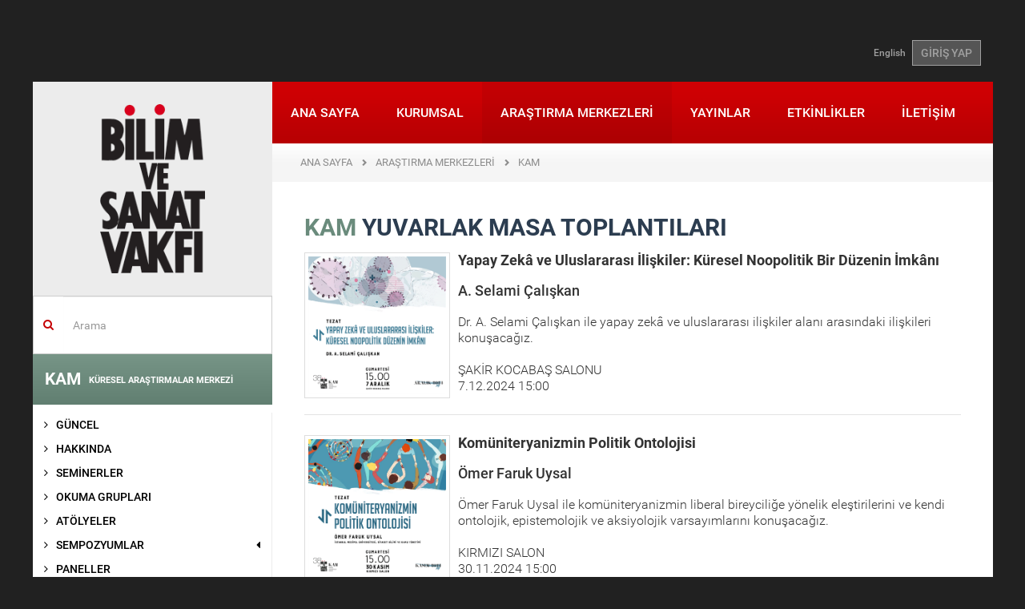

--- FILE ---
content_type: text/html; charset=utf-8
request_url: https://www.bisav.org.tr/trtr/KAM/YuvarlakMasa/19/tezat
body_size: 11797
content:

<!DOCTYPE html>
<html lang="tr">
<head>
    <meta charset="utf-8" />
    <meta name="viewport" content="width=device-width, initial-scale=1.0">
    
    

    
    
    <title>Bilim ve Sanat Vakfı</title>
    <link href="/Content/fontstyle.css" rel="stylesheet"/>
<link href="/Content/bootstrap.css" rel="stylesheet"/>
<link href="/Content/style.css" rel="stylesheet"/>
<link href="/Content/index.css" rel="stylesheet"/>
<link href="/Content/styles.css" rel="stylesheet"/>
<link href="/Content/merkez.css" rel="stylesheet"/>
<link href="/Content/fullcalendar/fullcalendar.css" rel="stylesheet"/>
<link href="/Content/fancybox/jquery.fancybox.css" rel="stylesheet"/>
<link href="/Content/admin/fontawesome/css/font-awesome.css" rel="stylesheet"/>
<link href="/Content/admin/bootstrap/datepicker/css/datepicker.css" rel="stylesheet"/>

    <script src="/Scripts/modernizr-2.8.3.js"></script>

    <script src="/Scripts/jquery-2.1.4.js"></script>

    <script src="/Scripts/bootstrap.js"></script>
<script src="/Content/fancybox/jquery.fancybox.pack.js"></script>
<script src="/Scripts/respond.js"></script>

    <script src="/Scripts/carousel-swipe.js"></script>
<script src="/Scripts/main.js"></script>

    <script src="/Scripts/Admin/Plugins/mainmenu.1.0.min.js"></script>

    <link href="/assets/plugins/sky-forms/version-2.0.1/css/custom-sky-forms.css" rel="stylesheet"/>

    
    

</head>
<body class="container boxed-layout">
    <div class="bodyDiv">
        

<header>
    <div class="container">
        <div class="top-left" style="float:left;"></div>
        <div class="top-right-link" style="float:right;"> 
<a href="/en/KAM/YuvarlakMasa/19/tezat">English</a>                            <a href="/trtr/Account/Login" class="btn btn-u btn-u-dark">GİRİŞ YAP</a>
        </div>
    </div>
</header>

        <div id="wrapper">
            <article>
                <a href="#_" class="secondary-mobile-menu-toggle visible-sm visible-xs ikinci-menu"><img src="/img/ok2.png" /></a>
                <div class="col-md-3 aside col-md-pull-0 left-resp secondary-menu-transition hidden-xs hidden-sm">
                    <div class="row">
                        <a href="/trtr" class="logo hidden-sm hidden-xs"><img src="/img/logo.png"></a>
                        
    <div class="margin-top-20"></div>
    <form action="/trtr/Search" method="get" class="home-search-form">
    <div class="input-group">
        <span class="input-group-addon mainpage-search-rtl-fix" style="background-color:transparent;"><i class="fa fa-search color-red"></i></span>
        <input type="text" name="keywords" class="form-control mainpage-search-input-rtl-fix" placeholder="Arama">
    </div>
</form>
    

<div class="merkez-menu menu-gray-bg">
    <div class="merkez-menu-heading baslik-renkli1" data-color="#6a8b7c">
        <h4 class="panel-title"> <a href="/trtr/KAM"> KAM <span>K&#220;RESEL ARAŞTIRMALAR MERKEZİ</span></a></h4>
    </div>
</div>


<nav class="sidebar-nav-v2 marged-menu">
    <ul>
        <li >
            <a  href="/training-hub/KAM">
                <i class="fa fa-angle-right"></i> G&#220;NCEL             </a>
        </li>
        <li >
            <a  href="/training-hub/KAM/Hakkinda">
                <i class="fa fa-angle-right"></i> HAKKINDA             </a>
        </li>
        <li >
            <a  href="/training-hub/KAM/Seminerler">
                <i class="fa fa-angle-right"></i> SEMİNERLER             </a>
        </li>
        <li >
            <a  href="/training-hub/KAM/OkumaGruplari">
                <i class="fa fa-angle-right"></i> OKUMA GRUPLARI             </a>
        </li>
        <li >
            <a  href="/training-hub/KAM/Atolyeler">
                <i class="fa fa-angle-right"></i> AT&#214;LYELER             </a>
        </li>
        <li >
            <a  href="#">
                <i class="fa fa-angle-right"></i> SEMPOZYUMLAR                     <i class="fa pull-right fa-caret-left"></i>
            </a>
<ul>
        <li >
            <a  href="/training-hub/KAM/Sempozyum/2/ihtisas_sempozyumu">
                <i class="fa"></i> İhtisas Sempozyumu             </a>
        </li>
        <li >
            <a  href="/training-hub/KAM/Sempozyum/3/ogrenci_sempozyumu">
                <i class="fa"></i> &#214;ğrenci Sempozyumu             </a>
        </li>
        <li >
            <a  href="/training-hub/KAM/Sempozyum/1/ulusal_sempozyum">
                <i class="fa"></i> Ulusal Sempozyum             </a>
        </li>
        <li >
            <a  href="/training-hub/KAM/Sempozyum/4/uluslararasi_sempozyum">
                <i class="fa"></i> Uluslararası Sempozyum             </a>
        </li>
</ul>        </li>
        <li >
            <a  href="/training-hub/KAM/Panel">
                <i class="fa fa-angle-right"></i> PANELLER             </a>
        </li>
        <li >
            <a  href="#">
                <i class="fa fa-angle-right"></i> YUVARLAK MASA TOPLANTILARI                     <i class="fa pull-right fa-caret-left"></i>
            </a>
<ul>
        <li >
            <a  href="/training-hub/KAM/YuvarlakMasa/20/kitap_makale_sunumlari">
                <i class="fa"></i> Kitap-Makale Sunumları             </a>
        </li>
        <li >
            <a  href="/training-hub/KAM/YuvarlakMasa/18/ozel_etkinlik">
                <i class="fa"></i> &#214;zel Etkinlik                     <i class="fa pull-right fa-caret-left"></i>
            </a>
<ul>
        <li >
            <a  href="/training-hub/KAM/YuvarlakMasa/18/ozel_etkinlik/80/kuresele_kuramsal_bakislar">
                <i class="fa"></i> K&#252;resele Kuramsal Bakışlar             </a>
        </li>
</ul>        </li>
        <li >
            <a  href="/training-hub/KAM/YuvarlakMasa/60/tercuman_i_ahval">
                <i class="fa"></i> Terc&#252;man-ı Ahv&#226;l             </a>
        </li>
        <li >
            <a  href="/training-hub/KAM/YuvarlakMasa/19/tezat">
                <i class="fa"></i> TEZAT             </a>
        </li>
        <li >
            <a  href="/training-hub/KAM/YuvarlakMasa/40/toplanti_dizileri">
                <i class="fa"></i> TOPLANTI DİZİLERİ                     <i class="fa pull-right fa-caret-left"></i>
            </a>
<ul>
        <li >
            <a  href="/training-hub/KAM/YuvarlakMasa/40/toplanti_dizileri/123/kuresel_siyaset_ve_adalet_konusmalari">
                <i class="fa"></i> K&#252;resel Siyaset ve Adalet Konuşmaları             </a>
        </li>
        <li >
            <a  href="/training-hub/KAM/YuvarlakMasa/40/toplanti_dizileri/28/iktisat_konusmalari">
                <i class="fa"></i> İktisat Konuşmaları             </a>
        </li>
</ul>        </li>
</ul>        </li>
        <li >
            <a  href="#">
                <i class="fa fa-angle-right"></i> YAYINLAR                     <i class="fa pull-right fa-caret-left"></i>
            </a>
<ul>
        <li >
            <a  href="/training-hub/KAM/Yayinlar/5/notlar">
                <i class="fa"></i> NOTLAR             </a>
        </li>
        <li >
            <a  href="/training-hub/KAM/Yayinlar/8/kam_e_bulten">
                <i class="fa"></i> KAM E-B&#220;LTEN             </a>
        </li>
        <li >
            <a  href="/training-hub/KAM/Yayinlar/11/kam_kitaplar">
                <i class="fa"></i> KAM KİTAPLAR             </a>
        </li>
        <li >
            <a  href="/training-hub/KAM/Yayinlar/12/e_kitap">
                <i class="fa"></i> E-KİTAP             </a>
        </li>
</ul>        </li>
        <li >
            <a  href="/training-hub/KAM/Projeler">
                <i class="fa fa-angle-right"></i> PROJELER             </a>
        </li>
        <li >
            <a  href="#">
                <i class="fa fa-angle-right"></i> TOPLANTI DİZİLERİ                     <i class="fa pull-right fa-caret-left"></i>
            </a>
<ul>
        <li >
            <a  href="#">
                <i class="fa"></i> &#214;zel Etkinlik                     <i class="fa pull-right fa-caret-left"></i>
            </a>
<ul>
        <li >
            <a  href="/training-hub/KAM/ToplantiDizileri/18/ozel_etkinlik/123/kuresel_siyaset_ve_adalet_konusmalari">
                <i class="fa"></i> K&#252;resel Siyaset ve Adalet Konuşmaları             </a>
        </li>
        <li >
            <a  href="/training-hub/KAM/ToplantiDizileri/18/ozel_etkinlik/80/kuresele_kuramsal_bakislar">
                <i class="fa"></i> K&#252;resele Kuramsal Bakışlar             </a>
        </li>
</ul>        </li>
        <li >
            <a  href="#">
                <i class="fa"></i> TEZAT                     <i class="fa pull-right fa-caret-left"></i>
            </a>
<ul>
        <li >
            <a  href="/training-hub/KAM/ToplantiDizileri/19/tezat/77/asya_konusmalari">
                <i class="fa"></i> Asya Konuşmaları             </a>
        </li>
</ul>        </li>
        <li >
            <a  href="/training-hub/KAM/ToplantiDizileri/40/TOPLANTI%20D%C4%B0Z%C4%B0LER%C4%B0/122/100_yilinda_filistin_meselesi">
                <i class="fa"></i> 100. Yılında Filistin Meselesi             </a>
        </li>
        <li >
            <a  href="/training-hub/KAM/ToplantiDizileri/40/TOPLANTI%20D%C4%B0Z%C4%B0LER%C4%B0/123/kuresel_siyaset_ve_adalet_konusmalari">
                <i class="fa"></i> K&#252;resel Siyaset ve Adalet Konuşmaları             </a>
        </li>
        <li >
            <a  href="/training-hub/KAM/ToplantiDizileri/40/TOPLANTI%20D%C4%B0Z%C4%B0LER%C4%B0/73/afrika_konusmalari">
                <i class="fa"></i> Afrika Konuşmaları             </a>
        </li>
        <li >
            <a  href="/training-hub/KAM/ToplantiDizileri/40/TOPLANTI%20D%C4%B0Z%C4%B0LER%C4%B0/77/asya_konusmalari">
                <i class="fa"></i> Asya Konuşmaları             </a>
        </li>
        <li >
            <a  href="/training-hub/KAM/ToplantiDizileri/40/TOPLANTI%20D%C4%B0Z%C4%B0LER%C4%B0/24/avrasya_konusmalari">
                <i class="fa"></i> Avrasya Konuşmaları             </a>
        </li>
        <li >
            <a  href="/training-hub/KAM/ToplantiDizileri/40/TOPLANTI%20D%C4%B0Z%C4%B0LER%C4%B0/26/avrupa_konusmalari">
                <i class="fa"></i> Avrupa Konuşmaları             </a>
        </li>
        <li >
            <a  href="/training-hub/KAM/ToplantiDiziArsivi">
                <i class="fa"></i> Eski toplantı dizileri             </a>
        </li>
</ul>        </li>
</ul>
</nav>

<div class="merkez-menu menu-gray-bg">
    <div class="merkez-menu-heading baslik-renkli2" data-color="#c39a73">
        <h4 class="panel-title"> <a href="/trtr/MAM"> MAM <span>MEDENİYET ARAŞTIRMALARI MERKEZİ</span></a></h4>
    </div>
</div>

<div class="merkez-menu menu-gray-bg">
    <div class="merkez-menu-heading baslik-renkli3" data-color="#e5abb8">
        <h4 class="panel-title"> <a href="/trtr/SAM"> SAM <span>SANAT ARAŞTIRMALARI MERKEZİ</span></a></h4>
    </div>
</div>

<div class="merkez-menu menu-gray-bg">
    <div class="merkez-menu-heading baslik-renkli4" data-color="#6682a8">
        <h4 class="panel-title"> <a href="/trtr/TAM"> TAM <span>T&#220;RKİYE ARAŞTIRMALARI MERKEZİ</span></a></h4>
    </div>
</div>
    


                    </div>
                </div>
                <div class="col-md-9 col-md-push-0">
                    <div class="row">
                        <nav class="mwt_nav">
    <div class="navbar navbar-default" role="navigation">
        <div class="navbar-header">
            <button type="button" class="navbar-toggle my-toggle-menu" data-toggle="collapse" data-target=".navbar-collapse"> <span class="sr-only">Toggle navigation</span> <span class="icon-bar"></span> <span class="icon-bar"></span> <span class="icon-bar"></span> </button>
            <a class="navbar-brand" href="/trtr"><img src="/img/mobile-logo.png"></a>
        </div>
        <div class="navbar-collapse collapse no-padding">
                    
<ul class="nav navbar-nav">
        <li >
        <a href="/trtr">
            ANA SAYFA         </a>
    </li>
    <li >
        <a href="/trtr/Kurumsal">
            KURUMSAL         </a>
    </li>
    <li class="active">
        <a href="/trtr/Merkezler">
            ARAŞTIRMA MERKEZLERİ         </a>
    </li>
    <li >
        <a href="/trtr/Yayinlar">
            YAYINLAR         </a>
    </li>
    <li >
        <a href="/trtr/Etkinlik/Haftalik/2026/4">
            ETKİNLİKLER         </a>
    </li>
    <li >
        <a href="/trtr/Iletisim">
            İLETİŞİM         </a>
    </li>

</ul>
        </div>
        <!--/.nav-collapse -->
    </div>
</nav>
                        
                                            <ul class="page-path clearfix">
                <li >
                        <a href="/trtr">ANA SAYFA</a>
                </li>
                <li >
                        <a href="/trtr/Merkezler">ARAŞTIRMA MERKEZLERİ</a>
                </li>
                <li >
                        <a href="/trtr/KAM/Hakkinda">KAM</a>
                </li>
            </ul>

                        
<div class="row">
    <div class="col-sm-12">
        <div class="padding40 font18px">
                <h2 class="title03" style="color:#6a8b7c;">KAM <span>YUVARLAK MASA TOPLANTILARI</span></h2>

            


<div class="sempozyumList">
<a href="/trtr/KAM/YuvarlakMasa/Detay/19/tezat/2011/yapay_zeka_ve_uluslararasi_iliskiler_kuresel_noopolitik_bir_duzenin_imkani">
    <div class="media" id="list_2011">
        
        


    <div class="pull-left">
        <div class="thumbnail">
            <img alt="Yapay Zekâ ve Uluslararası İlişkiler: Küresel Noopolitik Bir Düzenin İmkânı" class="media-object" src="/images/yuvarlakmasa/yapay_zeka_ve_uluslararasi_iliskiler_kuresel_noopolitik_bir_duzenin_imkani_2011_Thumb.png" />
        </div>
    </div>

        <div class="media-body">
            <h4 class="media-heading">
                <strong>Yapay Zek&#226; ve Uluslararası İlişkiler: K&#252;resel Noopolitik Bir D&#252;zenin İmk&#226;nı</strong>
                <br><br /> A. Selami &#199;alışkan
            </h4>
            <p>
Dr. A. Selami &#199;alışkan ile yapay zek&#226; ve uluslararası ilişkiler alanı arasındaki ilişkileri konuşacağız.  <br /><br />                                 ŞAKİR KOCABAŞ SALONU <br />                 7.12.2024 15:00
            </p>
            
        </div>
    </div>
</a>

<a href="/trtr/KAM/YuvarlakMasa/Detay/19/tezat/2010/komuniteryanizmin_politik_ontolojisi">
    <div class="media" id="list_2010">
        
        


    <div class="pull-left">
        <div class="thumbnail">
            <img alt="Komüniteryanizmin Politik Ontolojisi" class="media-object" src="/images/yuvarlakmasa/komuniteryanizmin_politik_ontolojisi_2010_Thumb.png" />
        </div>
    </div>

        <div class="media-body">
            <h4 class="media-heading">
                <strong>Kom&#252;niteryanizmin Politik Ontolojisi</strong>
                <br><br /> &#214;mer Faruk Uysal
            </h4>
            <p>
&#214;mer Faruk Uysal ile kom&#252;niteryanizmin liberal bireyciliğe y&#246;nelik eleştirilerini ve kendi ontolojik, epistemolojik ve aksiyolojik varsayımlarını konuşacağız.  <br /><br />                                 KIRMIZI SALON <br />                 30.11.2024 15:00
            </p>
            
        </div>
    </div>
</a>

<a href="/trtr/KAM/YuvarlakMasa/Detay/19/tezat/2006/1908_1974_yillari_arasinda_turkiye_de_solun_dine_bakisi">
    <div class="media" id="list_2006">
        
        


    <div class="pull-left">
        <div class="thumbnail">
            <img alt="1908-1974 Yılları Arasında Türkiye’de Solun Dine Bakışı" class="media-object" src="/images/yuvarlakmasa/1908_1974_yillari_arasinda_turkiye_de_solun_dine_bakisi_2006_Thumb.png" />
        </div>
    </div>

        <div class="media-body">
            <h4 class="media-heading">
                <strong>1908-1974 Yılları Arasında T&#252;rkiye’de Solun Dine Bakışı</strong>
                <br><br /> H&#252;seyin Arslan
            </h4>
            <p>
H&#252;seyin Arslan ile T&#252;rkiye&#39;de solun dine bakışını konuşacağız.  <br /><br />                                 ŞAKİR KOCABAŞ SALONU <br />                 16.11.2024 14:00
            </p>
            
        </div>
    </div>
</a>

<a href="/trtr/KAM/YuvarlakMasa/Detay/19/tezat/1965/turkiye_nin_ortadogu_ulkeleriyle_iliskileri_normatif_butunlesme_arayisinin_yukselisi_ve_dususu">
    <div class="media" id="list_1965">
        
        


    <div class="pull-left">
        <div class="thumbnail">
            <img alt="Türkiye’nin Ortadoğu Ülkeleriyle İlişkileri: Normatif Bütünleşme Arayışının Yükselişi ve Düşüşü" class="media-object" src="/images/yuvarlakmasa/turkiye_nin_ortadogu_ulkeleriyle_iliskileri_normatif_butunlesme_arayisinin_yukselisi_ve_dususu_1965_Thumb.png" />
        </div>
    </div>

        <div class="media-body">
            <h4 class="media-heading">
                <strong>T&#252;rkiye’nin Ortadoğu &#220;lkeleriyle İlişkileri: Normatif B&#252;t&#252;nleşme Arayışının Y&#252;kselişi ve D&#252;ş&#252;ş&#252;</strong>
                <br><br /> Bilal Yıldırım
            </h4>
            <p>
Bilal Yıldırım&#39;la T&#252;rkiye&#39;nin Ortadoğu politikasını, normatif b&#252;t&#252;nleşme arayışının y&#252;kselişi ve d&#252;ş&#252;ş&#252;n&#252; konuşacağız.  <br /><br />                                 ŞAKİR KOCABAŞ SALONU <br />                 27.01.2024 15:00
            </p>
            
        </div>
    </div>
</a>

<a href="/trtr/KAM/YuvarlakMasa/Detay/19/tezat/1944/medine_vesikasi_tartismalarini_anayasacilik_cogulculuk_ve_oydasmacilik_isiginda_yeniden_dusunmek">
    <div class="media" id="list_1944">
        
        


    <div class="pull-left">
        <div class="thumbnail">
            <img alt="Medine Vesikası Tartışmalarını Anayasacılık, Çoğulculuk ve Oydaşmacılık Işığında Yeniden Düşünmek" class="media-object" src="/images/yuvarlakmasa/medine_vesikasi_tartismalarini_anayasacilik_cogulculuk_ve_oydasmacilik_isiginda_yeniden_dusunmek_1944_Thumb.png" />
        </div>
    </div>

        <div class="media-body">
            <h4 class="media-heading">
                <strong>Medine Vesikası Tartışmalarını Anayasacılık, &#199;oğulculuk ve Oydaşmacılık Işığında Yeniden D&#252;ş&#252;nmek</strong>
                <br><br /> Selman B&#252;y&#252;kkara 
            </h4>
            <p>
Selman B&#252;y&#252;kkara&#39;yla doksanlı yılların &#246;nemli entelekt&#252;el-politik g&#252;ndemi olan Medine Vesikası tartışmasını konuşacağız.  <br /><br />                                 ŞAKİR KOCABAŞ SALONU <br />                 5.08.2023 15:00
            </p>
            
        </div>
    </div>
</a>

<a href="/trtr/KAM/YuvarlakMasa/Detay/19/tezat/1940/sinir_tanimayan_savascilar_modern_catismalarda_yabanci_savascilari_yeniden_dusunmek">
    <div class="media" id="list_1940">
        
        


    <div class="pull-left">
        <div class="thumbnail">
            <img alt="Sınır Tanımayan Savaşçılar? Modern Çatışmalarda Yabancı Savaşçıları Yeniden Düşünmek" class="media-object" src="/images/yuvarlakmasa/sinir_tanimayan_savascilar_modern_catismalarda_yabanci_savascilari_yeniden_dusunmek_1940_Thumb.png" />
        </div>
    </div>

        <div class="media-body">
            <h4 class="media-heading">
                <strong>Sınır Tanımayan Savaş&#231;ılar? Modern &#199;atışmalarda Yabancı Savaş&#231;ıları Yeniden D&#252;ş&#252;nmek</strong>
                <br><br /> Ahmet Yusuf &#214;zdemir
            </h4>
            <p>
Bazı insanlar ikamet ettikleri &#252;lkeleri terk ederek başka b&#246;lgelerdeki savaşlara neden katılırlar? Ahmet Yusuf &#214;zdemir ile literat&#252;rde &quot;yabancı savaş&#231;ılar&quot;, &quot;yabancı ter&#246;rist savaş&#231;ılar&quot; gibi adlarla ele alınan &quot;ulusaşırı g&#246;n&#252;ll&#252; savaş&#231;ı&quot; olgusunu konuşacağız.  <br /><br />                                 ŞAKİR KOCABAŞ SALONU <br />                 17.06.2023 14:00
            </p>
            
        </div>
    </div>
</a>

<a href="/trtr/KAM/YuvarlakMasa/Detay/19/tezat/1799/arap_milliyetciliginden_arap_baharina_ortadogu_da_bolgesel_krizler_ve_suudi_arabistan_in_rolu">
    <div class="media" id="list_1799">
        
        


    <div class="pull-left">
        <div class="thumbnail">
            <img alt="Arap Milliyetçiliğinden Arap Baharına Ortadoğu&#39;da Bölgesel Krizler ve Suudi Arabistan&#39;ın Rolü" class="media-object" src="/images/yuvarlakmasa/arap_milliyetciliginden_arap_baharina_ortadogu_da_bolgesel_krizler_ve_suudi_arabistan_in_rolu_1799_Thumb.jpg" />
        </div>
    </div>

        <div class="media-body">
            <h4 class="media-heading">
                <strong>Arap Milliyet&#231;iliğinden Arap Baharına Ortadoğu&#39;da B&#246;lgesel Krizler ve Suudi Arabistan&#39;ın Rol&#252;</strong>
                <br><br /> Abdullah Enes T&#252;zgen
            </h4>
            <p>
Abdullah Enes T&#252;zgen ile Ortadoğu&#39;da b&#246;lgesel devlet sistemini etkileyen alternatif d&#252;zen &#246;nerileri hakkında konuşacağız.  <br /><br />                                 ŞAKİR KOCABAŞ SALONU <br />                 22.06.2019 16:00
            </p>
            
        </div>
    </div>
</a>

<a href="/trtr/KAM/YuvarlakMasa/Detay/19/tezat/1791/proje_temelli_orgutlerde_rutinleri_sahne_performanslariyla__yeniden_uretmek">
    <div class="media" id="list_1791">
        
        


    <div class="pull-left">
        <div class="thumbnail">
            <img alt="Proje-Temelli Örgütlerde Rutinleri Sahne Performanslarıyla (Yeniden) Üretmek" class="media-object" src="/images/yuvarlakmasa/proje_temelli_orgutlerde_rutinleri_sahne_performanslariyla__yeniden_uretmek_1791_Thumb.jpg" />
        </div>
    </div>

        <div class="media-body">
            <h4 class="media-heading">
                <strong>Proje-Temelli &#214;rg&#252;tlerde Rutinleri Sahne Performanslarıyla (Yeniden) &#220;retmek</strong>
                <br><br /> Alperen Manisalıgil
            </h4>
            <p>
Alperen Manisalıgil ile proje-temelli &#246;rg&#252;tlerde kişilerin sergiledikleri “sahne performanslarının” verili rutini hangi &#246;l&#231;&#252;de yeniden &#252;rettiğini hangi &#246;l&#231;&#252;de değiştirdiğini konuşacağız.  <br /><br />                                 ŞAKİR KOCABAŞ SALONU <br />                 27.04.2019 17:00
            </p>
            
        </div>
    </div>
</a>

<a href="/trtr/KAM/YuvarlakMasa/Detay/19/tezat/1790/kimlik_guvenligi_kiskacinda_israil_in_filistinli_ve_yahudi_vatandaslari">
    <div class="media" id="list_1790">
        
        


    <div class="pull-left">
        <div class="thumbnail">
            <img alt="Kimlik Güvenliği Kıskacında İsrail’in Filistinli ve Yahudi Vatandaşları" class="media-object" src="/images/yuvarlakmasa/kimlik_guvenligi_kiskacinda_israil_in_filistinli_ve_yahudi_vatandaslari_1790_Thumb.jpg" />
        </div>
    </div>

        <div class="media-body">
            <h4 class="media-heading">
                <strong>Kimlik G&#252;venliği Kıskacında İsrail’in Filistinli ve Yahudi Vatandaşları</strong>
                <br><br /> Tuğ&#231;e Ersoy
            </h4>
            <p>
Tuğ&#231;e Ersoy İsrail vatandaşı olan Filistinlilerin devlet i&#231;indeki konumlarını ve İsrail toplumundaki yaşam şartlarını &quot;kimlik g&#252;venliği&quot; ekseninde tartışacaktır.   <br /><br />                                 ŞAKİR KOCABAŞ SALONU <br />                 20.04.2019 17:00
            </p>
            
        </div>
    </div>
</a>

<a href="/trtr/KAM/YuvarlakMasa/Detay/19/tezat/1786/chinese_foreign_aid_and_the_unga_voting_patterns_of_the_recipients">
    <div class="media" id="list_1786">
        
        


    <div class="pull-left">
        <div class="thumbnail">
            <img alt="Chinese Foreign Aid and The Unga Voting Patterns of the Recipients" class="media-object" src="/images/yuvarlakmasa/chinese_foreign_aid_and_the_unga_voting_patterns_of_the_recipients_1786_Thumb.jpg" />
        </div>
    </div>

        <div class="media-body">
            <h4 class="media-heading">
                <strong>Chinese Foreign Aid and The Unga Voting Patterns of the Recipients</strong>
                <br><br /> Abulaiti Abudula 
            </h4>
            <p>
Abulaiti Abudula ile &#199;in&#39;in dış politikasında uyguladığı yardım politikalarını uluslararası ilişkiler bağlamında analiz edeceğiz.  <br /><br />                                 ŞAKİR KOCABAŞ SALONU <br />                 13.04.2019 17:00
            </p>
            
        </div>
    </div>
</a>

</div>


<div class="row bottomPaging">
    <div class="btns-sayfa col-xs-12 col-sm-12">
        <div class="btn-group" role="group" aria-label="...">
            
                <a class="btn btn-default btn-sayfalama active" href="?Page=1&amp;PageSize=10">1</a>
                <a class="btn btn-default btn-sayfalama " href="?Page=2&amp;PageSize=10">2</a>
                <a class="btn btn-default btn-sayfalama " href="?Page=3&amp;PageSize=10">3</a>
                <a class="btn btn-default btn-sayfalama " href="?Page=4&amp;PageSize=10">4</a>
                <a class="btn btn-default btn-sayfalama " href="?Page=5&amp;PageSize=10">5</a>
                <a class="btn btn-default btn-sayfalama " href="?Page=6&amp;PageSize=10">6</a>
                <a class="btn btn-default btn-sayfalama " href="?Page=7&amp;PageSize=10">7</a>
                <a class="btn btn-default btn-sayfalama " href="?Page=8&amp;PageSize=10">8</a>
                <a class="btn btn-default btn-sayfalama " href="?Page=9&amp;PageSize=10">9</a>
                <a class="btn btn-default btn-sayfalama " href="?Page=10&amp;PageSize=10">10</a>
                            <a class="btn btn-default btn-sayfalama" href="?Page=2&amp;PageSize=10">SONRAKİ SAYFA</a>
        </div>
    </div>
</div>

        </div>

    </div>
</div>


                    </div>
                </div>
                <div class="home-section4 pull-left">

<div class="col-sm-6 col-md-3 homeSmBookSlider gray-bg">
    <div class="inner-div">
        <h2>HAVADİS</h2>
        <a class="left news_arrows_left" href="#myCarousel05" data-slide="prev"><span class="glyphicon glyphicon-chevron-left"></span></a> <a class="right news_arrows_right" href="#myCarousel05" data-slide="next"><span class="glyphicon glyphicon-chevron-right"></span></a>
        <div id="myCarousel05" class="carousel slide" data-ride="carousel" data-interval="15000">
            <!-- Indicators -->

            <div class="carousel-inner">
                    <div class="item active">
                        <a href="/transfer-and-storage-fees/Haberler/1470/2025_guz_donemi_seminerleri_basliyor">
                            <p><img src="/images/haberler/2025_guz_seminerleri_basliyor_1470_Thumb.png"></p>
                            <p class="color_gray">2025 G&#252;z D&#246;nemi Seminerleri Başlıyor</p>
                        </a>
                    </div>
                    <div class="item">
                        <a href="/transfer-and-storage-fees/Haberler/1468/iii_ulusal_siyaset_dusuncesi_sempozyumu">
                            <p><img src="/images/haberler/iii_ulusal_siyaset_sempozyumu_amaclar_araclar_yeni_zamanlarda_siyasi_ahlak_1468_Thumb.png"></p>
                            <p class="color_gray">III. ULUSAL SİYASET D&#220;Ş&#220;NCESİ SEMPOZYUMU</p>
                        </a>
                    </div>
                    <div class="item">
                        <a href="/transfer-and-storage-fees/Haberler/1469/2025_26_kademe_programi_basvurusu">
                            <p><img src="/images/haberler/2025_26_kademe_programi_basvurusu_1469_Thumb.png"></p>
                            <p class="color_gray">2025-26 Kademe Programı Başvurusu</p>
                        </a>
                    </div>
                    <div class="item">
                        <a href="/transfer-and-storage-fees/Haberler/1466/turkiye_de_duzen_arayislari">
                            <p><img src="/images/haberler/bilim_ve_sanat_vakfi_2025_yaz_programi_1466_Thumb.jpg"></p>
                            <p class="color_gray">T&#220;RKİYE&#39;DE D&#220;ZEN ARAYIŞLARI</p>
                        </a>
                    </div>
                    <div class="item">
                        <a href="/transfer-and-storage-fees/Haberler/1464/iii_ulusal_siyaset_dusuncesi_sempozyumu_amaclar__araclar_yeni_zamanlarda_siyasi_ahlak_cagri_metni">
                            <p><img src="/images/haberler/iii_ulusal_siyaset_dusuncesi_sempozyumu_amaclar__araclar_yeni_zamanlarda_siyasi_ahlak_cagri_metni_1464_Thumb.png"></p>
                            <p class="color_gray">III. Ulusal Siyaset D&#252;ş&#252;ncesi Sempozyumu Ama&#231;lar &amp; Ara&#231;lar: Yeni Zamanlarda Siyasi Ahl&#226;k &#199;ağrı Metni</p>
                        </a>
                    </div>
                    <div class="item">
                        <a href="/transfer-and-storage-fees/Haberler/1463/2025_bahar_seminerleri_basliyor!">
                            <p><img src="/images/haberler/2025_bahar_seminerleri_basliyor!_1463_Thumb.jpg"></p>
                            <p class="color_gray">2025 Bahar Seminerleri Başlıyor!</p>
                        </a>
                    </div>
                    <div class="item">
                        <a href="/transfer-and-storage-fees/Haberler/1460/bisav_2024_25_kademe_programi_basladi!">
                            <p><img src="/images/haberler/bisav_2024_25_kademe_programi_basliyor!_1460_Thumb.png"></p>
                            <p class="color_gray">BİSAV 2024-25 KADEME PROGRAMI BAŞLADI!</p>
                        </a>
                    </div>
                    <div class="item">
                        <a href="/transfer-and-storage-fees/Haberler/1458/%E2%80%9Cbati_sonrasi_dunya%E2%80%9D__karsitliklar_perspektifler_ve_yeni_duzen_arayislari">
                            <p><img src="/images/haberler/bilim_ve_sanat_vakfi_2024_yaz_programi_1458_Thumb.png"></p>
                            <p class="color_gray">“BATI SONRASI D&#220;NYA”:  KARŞITLIKLAR, PERSPEKTİFLER VE YENİ D&#220;ZEN ARAYIŞLARI</p>
                        </a>
                    </div>
                    <div class="item">
                        <a href="/transfer-and-storage-fees/Haberler/1452/%E2%80%8B%E2%80%8B%E2%80%8B%E2%80%8B%E2%80%8B%E2%80%8B%E2%80%8B2024_bahar_seminerleri_basliyor!">
                            <p><img src="/images/haberler/​​​​​​​2024_bahar_seminerleri_basliyor!_1452_Thumb.jpeg"></p>
                            <p class="color_gray">​​​​​​​2024 Bahar Seminerleri Başlıyor!</p>
                        </a>
                    </div>
                    <div class="item">
                        <a href="/transfer-and-storage-fees/Haberler/1451/divan_55_sayi_cikti!">
                            <p><img src="/images/haberler/divan_55_sayi_cikti!_1451_Thumb.jpg"></p>
                            <p class="color_gray">D&#238;v&#226;n 55. Sayı &#199;ıktı!</p>
                        </a>
                    </div>
            </div>
        </div>
        <a href="/transfer-and-storage-fees/Haberler" class="btn">T&#220;M HABERLER</a>
    </div>
</div>

<div class="col-sm-6 col-md-3 homeSmBookSlider light-gray-bg">
    <div class="inner-div">
        <h2>EDİT&#214;RDEN</h2>
        <a class="left news_arrows_left" href="#myCarouselEditorden" data-slide="prev"><span class="glyphicon glyphicon-chevron-left"></span></a> <a class="right news_arrows_right" href="#myCarouselEditorden" data-slide="next"><span class="glyphicon glyphicon-chevron-right"></span></a>
        <div id="myCarouselEditorden" class="carousel carouselfixedHeight slide" data-ride="carousel" data-interval="20000">
            <!-- Indicators -->
            
            <div class="carousel-inner">

                        <div class="item  active">
                            <p><a href="https://talid.org/tr/Dergi/Makale/34/793"><img src="/images/editorunsecimi/ihsan_kabil_soylesisi_28_Thumb.jpg" style="max-height:140px;" /></a></p>
                            <p class="ModuleSliderBlockText">İhsan Kabil ile &#39;&#39;T&#252;rkiye&#39;de Sinema&#39;&#39; &#252;zerine ger&#231;ekleştirilen TALİD s&#246;yleşisi...</p>
                            <a href="https://talid.org/tr/Dergi/Makale/34/793" class="btn">DETAYLI BİLGİ</a>
                            <a href="https://talid.org/tr/Dergi/Makale/34/793" class="btn">DETAYLI BİLGİ</a>
                        </div>
                        <div class="item ">
                            <p><a href="https://blog.bisav.org.tr/2021/05/06/engin-deniz-akarlinin-gozunden-mehmet-genc/"><img src="/images/editorunsecimi/engindenizmehmetgenc_27_Thumb.jpg" style="max-height:140px;" /></a></p>
                            <p class="ModuleSliderBlockText">Mehmet Gen&#231; hocamızı, Engin Deniz Akarlı’nın g&#246;z&#252;nden Bisav Blog&#39;da okuyalım...</p>
                            <a href="https://blog.bisav.org.tr/2021/05/06/engin-deniz-akarlinin-gozunden-mehmet-genc/" class="btn">DETAYLI BİLGİ</a>
                            <a href="https://blog.bisav.org.tr/2021/05/06/engin-deniz-akarlinin-gozunden-mehmet-genc/" class="btn">DETAYLI BİLGİ</a>
                        </div>
                        <div class="item ">
                            <p><a href="https://blog.bisav.org.tr/2021/04/16/mustafa-ozelle-roman-diliyle-cocuk/"><img src="/images/editorunsecimi/ozelroportajcocukyazini_26_Thumb.jpg" style="max-height:140px;" /></a></p>
                            <p class="ModuleSliderBlockText">Bisav Blog i&#231;in Mustafa &#214;zel ile &#39;&#39;Roman Diliyle &#199;ocuk&#39;&#39; başlığıyla ger&#231;ekleştirdiğimiz r&#246;portaj...</p>
                            <a href="https://blog.bisav.org.tr/2021/04/16/mustafa-ozelle-roman-diliyle-cocuk/" class="btn">DETAYLI BİLGİ</a>
                            <a href="https://blog.bisav.org.tr/2021/04/16/mustafa-ozelle-roman-diliyle-cocuk/" class="btn">DETAYLI BİLGİ</a>
                        </div>
                        <div class="item ">
                            <p><a href="https://www.talid.org/tr/Dergi/Makale/33/769"><img src="/images/editorunsecimi/peyamihoca_25_Thumb.jpg" style="max-height:140px;" /></a></p>
                            <p class="ModuleSliderBlockText">TALİD&#39;in &#39;&#39;T&#252;rkiye&#39;de Sinema &#199;alışmaları&#39;&#39; sayısında, Prof. Dr. Peyami &#199;elikcan&#39;ın belgesel yapımlarının tarih&#231;esine y&#246;nelik...</p>
                            <a href="https://www.talid.org/tr/Dergi/Makale/33/769" class="btn">DETAYLI BİLGİ</a>
                            <a href="https://www.talid.org/tr/Dergi/Makale/33/769" class="btn">DETAYLI BİLGİ</a>
                        </div>
                        <div class="item ">
                            <p><a href="https://divandergisi.com/pdf/476.pdf"><img src="/images/editorunsecimi/ismailkara_24_Thumb.jpg" style="max-height:140px;" /></a></p>
                            <p class="ModuleSliderBlockText">Hilafetten İslam Devletine &#199;ağdaş İslam Siyasi D&#252;ş&#252;ncesinin Ana İstikametleri ve Problemleri...</p>
                            <a href="https://divandergisi.com/pdf/476.pdf" class="btn">DETAYLI BİLGİ</a>
                            <a href="https://divandergisi.com/pdf/476.pdf" class="btn">DETAYLI BİLGİ</a>
                        </div>
                        <div class="item ">
                            <p><a href="https://bisav.org.tr/Bulten/3/31/kafkas_ulkelerinin_guvenlik_ve_dis_politikalari_"><img src="/images/editorunsecimi/kafkasya_23_Thumb.jpg" style="max-height:140px;" /></a></p>
                            <p class="ModuleSliderBlockText">Azerbaycanlı siyaset bilimci Elkhan Mehdiyev ile 2005 yılında “G&#252;ney Kafkasya’da G&#252;venlik” konusunda ger&#231;ekleştirdiğimiz...</p>
                            <a href="https://bisav.org.tr/Bulten/3/31/kafkas_ulkelerinin_guvenlik_ve_dis_politikalari_" class="btn">DETAYLI BİLGİ</a>
                            <a href="https://bisav.org.tr/Bulten/3/31/kafkas_ulkelerinin_guvenlik_ve_dis_politikalari_" class="btn">DETAYLI BİLGİ</a>
                        </div>
                        <div class="item ">
                            <p><a href="https://www.bisav.org.tr/userfiles/yayinlar/NOTLAR_21.pdf"><img src="/images/editorunsecimi/cocuk_22_Thumb.jpg" style="max-height:140px;" /></a></p>
                            <p class="ModuleSliderBlockText">Vakfımızın 7 Mart 2009 tarihli  “&#199;ocuk Dilinde Sanat” panelinin tebliğleri...</p>
                            <a href="https://www.bisav.org.tr/userfiles/yayinlar/NOTLAR_21.pdf" class="btn">DETAYLI BİLGİ</a>
                            <a href="https://www.bisav.org.tr/userfiles/yayinlar/NOTLAR_21.pdf" class="btn">DETAYLI BİLGİ</a>
                        </div>
                        <div class="item ">
                            <p><a href="https://bisav.org.tr/Bulten/35/568/prof_dr_gokhan_cetinsaya_ile_istanbul_sehir_universitesi_uzerine"><img src="/images/editorunsecimi/cetinsaya_21_Thumb.jpg" style="max-height:140px;" /></a></p>
                            <p class="ModuleSliderBlockText">İstanbul Şehir &#220;niversitesi&#39;nin Kurucu Rekt&#246;r&#252; Prof. Dr. G&#246;khan &#199;etinsaya ile İstanbul Şehir &#220;niversitesi &#252;zerine...</p>
                            <a href="https://bisav.org.tr/Bulten/35/568/prof_dr_gokhan_cetinsaya_ile_istanbul_sehir_universitesi_uzerine" class="btn">DETAYLI BİLGİ</a>
                            <a href="https://bisav.org.tr/Bulten/35/568/prof_dr_gokhan_cetinsaya_ile_istanbul_sehir_universitesi_uzerine" class="btn">DETAYLI BİLGİ</a>
                        </div>
                        <div class="item ">
                            <p><a href="http://anlayis.net/makaleGoster.aspx?makaleid=3873"><img src="/images/editorunsecimi/wallerstein_20_Thumb.jpg" style="max-height:140px;" /></a></p>
                            <p class="ModuleSliderBlockText">4 Ekim 2004&#39;te vakfımızda ağırladığımız Immanuel Wallerstein&#39;ın &#39;&#39;Avrupalı T&#252;rkiye b&#252;y&#252;k bir meseledir&#39;&#39; vurgusuyla tamamladığı...</p>
                            <a href="http://anlayis.net/makaleGoster.aspx?makaleid=3873" class="btn">DETAYLI BİLGİ</a>
                            <a href="http://anlayis.net/makaleGoster.aspx?makaleid=3873" class="btn">DETAYLI BİLGİ</a>
                        </div>
                        <div class="item ">
                            <p><a href="https://talid.org/downloadPDF.aspx?filename=37.pdf"><img src="/images/editorunsecimi/karpat_19_Thumb.jpg" style="max-height:140px;" /></a></p>
                            <p class="ModuleSliderBlockText">Kemal Karpat ile yapılan, TALİD&#39;in T&#252;rk Siyaset Tarihi sayısında yer alan m&#252;lakat...</p>
                            <a href="https://talid.org/downloadPDF.aspx?filename=37.pdf" class="btn">DETAYLI BİLGİ</a>
                            <a href="https://talid.org/downloadPDF.aspx?filename=37.pdf" class="btn">DETAYLI BİLGİ</a>
                        </div>
                        <div class="item ">
                            <p><a href="https://bisav.org.tr/userfiles/yayinlar/makaleler/mecmua__ek_1611.pdf"><img src="/images/editorunsecimi/15_temmuz_eki_18_Thumb.jpg" style="max-height:140px;" /></a></p>
                            <p class="ModuleSliderBlockText">BSV B&#252;lten&#39;in 91. sayısı i&#231;in hazırlanan &#39;&#39;15 Temmuz ve Darbeler&#39;&#39; &#246;zel ek...</p>
                            <a href="https://bisav.org.tr/userfiles/yayinlar/makaleler/mecmua__ek_1611.pdf" class="btn">DETAYLI BİLGİ</a>
                            <a href="https://bisav.org.tr/userfiles/yayinlar/makaleler/mecmua__ek_1611.pdf" class="btn">DETAYLI BİLGİ</a>
                        </div>
                        <div class="item ">
                            <p><a href="http://talid.org/downloadPDF.aspx?filename=87.pdf"><img src="/images/editorunsecimi/fuat_17_Thumb.jpg" style="max-height:140px;" /></a></p>
                            <p class="ModuleSliderBlockText">Fuat Sezgin ile ger&#231;ekleştirilen, TALİD&#39;in T&#252;rk Bilim Tarihi sayısında yer alan...</p>
                            <a href="http://talid.org/downloadPDF.aspx?filename=87.pdf" class="btn">DETAYLI BİLGİ</a>
                            <a href="http://talid.org/downloadPDF.aspx?filename=87.pdf" class="btn">DETAYLI BİLGİ</a>
                        </div>
                        <div class="item ">
                            <p><a href="http://talid.org/downloadPDF.aspx?filename=437.pdf"><img src="/images/editorunsecimi/semavi_16_Thumb.jpg" style="max-height:140px;" /></a></p>
                            <p class="ModuleSliderBlockText">Semavi Eyice ile yapılan ve TALİD&#39;in T&#252;rk Sanat Tarihi sayısında yer alan değerli m&#252;lakat i&#231;in tıklayınız...</p>
                            <a href="http://talid.org/downloadPDF.aspx?filename=437.pdf" class="btn">DETAYLI BİLGİ</a>
                            <a href="http://talid.org/downloadPDF.aspx?filename=437.pdf" class="btn">DETAYLI BİLGİ</a>
                        </div>
                        <div class="item ">
                            <p><a href="https://bisav.org.tr/userfiles/yayinlar/NOTLAR_4.pdf"><img src="/images/editorunsecimi/osmanli_kurulus_15_Thumb.gif" style="max-height:140px;" /></a></p>
                            <p class="ModuleSliderBlockText">Tarih Okumaları kapsamında hazırlanan &#39;&#39;Osmanlı Kuruluş Tartışmaları&#39;&#39; toplantılardan derlenen...</p>
                            <a href="https://bisav.org.tr/userfiles/yayinlar/NOTLAR_4.pdf" class="btn">DETAYLI BİLGİ</a>
                            <a href="https://bisav.org.tr/userfiles/yayinlar/NOTLAR_4.pdf" class="btn">DETAYLI BİLGİ</a>
                        </div>
                        <div class="item ">
                            <p><a href="https://www.divandergisi.com/pdf/132.pdf"><img src="/images/editorunsecimi/serif_mardin_14_Thumb.jpg" style="max-height:140px;" /></a></p>
                            <p class="ModuleSliderBlockText">Şerif Mardin hakkında hazırlanan teze dair, D&#238;v&#226;n&#39;ın 14. sayısında yer alan değerlendirme yazısı i&#231;in tıklayınız...</p>
                            <a href="https://www.divandergisi.com/pdf/132.pdf" class="btn">DETAYLI BİLGİ</a>
                            <a href="https://www.divandergisi.com/pdf/132.pdf" class="btn">DETAYLI BİLGİ</a>
                        </div>
                        <div class="item ">
                            <p><a href="https://www.bisav.org.tr/userfiles/yayinlar/SAM_Notlar_29_intrnet.pdf"><img src="/images/editorunsecimi/hasan_aycin_13_Thumb.jpg" style="max-height:140px;" /></a></p>
                            <p class="ModuleSliderBlockText">2007’de d&#252;zenlediğimiz &#39;&#39;Bir Garip Yolcu: Hasan Aycın&#39;&#39; panelindeki konuşmalar...</p>
                            <a href="https://www.bisav.org.tr/userfiles/yayinlar/SAM_Notlar_29_intrnet.pdf" class="btn">DETAYLI BİLGİ</a>
                            <a href="https://www.bisav.org.tr/userfiles/yayinlar/SAM_Notlar_29_intrnet.pdf" class="btn">DETAYLI BİLGİ</a>
                        </div>
                        <div class="item ">
                            <p><a href="https://www.divandergisi.com/pdf/48.pdf"><img src="/images/editorunsecimi/mehmet_genc_12_Thumb.jpg" style="max-height:140px;" /></a></p>
                            <p class="ModuleSliderBlockText">Mehmet Gen&#231;&#39;in 19. y&#252;zyıl Osmanlı iktisat d&#252;ş&#252;ncesine dair D&#238;v&#226;n&#39;da yayınlanan makalesi...</p>
                            <a href="https://www.divandergisi.com/pdf/48.pdf" class="btn">DETAYLI BİLGİ</a>
                            <a href="https://www.divandergisi.com/pdf/48.pdf" class="btn">DETAYLI BİLGİ</a>
                        </div>
                        <div class="item ">
                            <p><a href="https://www.bisav.org.tr/Bulten/34/516/turgut_cansever_ile_soylesi"><img src="/images/editorunsecimi/cansever_yildonumu_11_Thumb.jpg" style="max-height:140px;" /></a></p>
                            <p class="ModuleSliderBlockText">Mimar Turgut Cansever ile ahirete irtihalinden kısa s&#252;re &#246;nce yapılan s&#246;yleşi...</p>
                            <a href="https://www.bisav.org.tr/Bulten/34/516/turgut_cansever_ile_soylesi" class="btn">DETAYLI BİLGİ</a>
                            <a href="https://www.bisav.org.tr/Bulten/34/516/turgut_cansever_ile_soylesi" class="btn">DETAYLI BİLGİ</a>
                        </div>
                        <div class="item ">
                            <p><a href="http://bisav.org.tr/Bulten/3/30/asya_dunya_sisteminin_yeni_merkezi_"><img src="/images/editorunsecimi/andre_10_Thumb.jpg" style="max-height:140px;" /></a></p>
                            <p class="ModuleSliderBlockText">2004&#39;te vakfımıza konuk olan iktisat tarih&#231;isi ve sosyolog Andre Gunder Frank&#39;ın Asya &#252;zerine yaptığı &#246;nemli bir değerlendirme...</p>
                            <a href="http://bisav.org.tr/Bulten/3/30/asya_dunya_sisteminin_yeni_merkezi_" class="btn">DETAYLI BİLGİ</a>
                            <a href="http://bisav.org.tr/Bulten/3/30/asya_dunya_sisteminin_yeni_merkezi_" class="btn">DETAYLI BİLGİ</a>
                        </div>
                        <div class="item ">
                            <p><a href="http://divandergisi.com/downloadPDF.aspx?filename=3.pdf"><img src="/images/editorunsecimi/sakir_kocabas_8_Thumb.jpg" style="max-height:140px;" /></a></p>
                            <p class="ModuleSliderBlockText">Şakir Kocabaş hocamızın D&#238;v&#226;n&#39;ın ilk sayısında yer alan, İslam ve Bilim başlıklı makale...</p>
                            <a href="http://divandergisi.com/downloadPDF.aspx?filename=3.pdf" class="btn">DETAYLI BİLGİ</a>
                            <a href="http://divandergisi.com/downloadPDF.aspx?filename=3.pdf" class="btn">DETAYLI BİLGİ</a>
                        </div>
                        <div class="item ">
                            <p><a href="/notlar/25"><img src="/images/editorunsecimi/orhan_okay_7_Thumb.png" style="max-height:140px;" /></a></p>
                            <p class="ModuleSliderBlockText">Kıymetli hocamız Orhan Okay ile T&#252;rk Edebiyatı &#252;zerine yaptığımız &#246;zel s&#246;yleşi...</p>
                            <a href="/notlar/25" class="btn">DETAYLI BİLGİ</a>
                            <a href="/notlar/25" class="btn">DETAYLI BİLGİ</a>
                        </div>
                        <div class="item ">
                            <p><a href="/Bulten/237/1403/iktibas"><img src="/images/editorunsecimi/turgut_cansever_6_Thumb.jpg" style="max-height:140px;" /></a></p>
                            <p class="ModuleSliderBlockText">Mimar Turgut Cansever&#39;den, mimar&#238; k&#252;lt&#252;r mirasımızın korunmasına dair...</p>
                            <a href="/Bulten/237/1403/iktibas" class="btn">DETAYLI BİLGİ</a>
                            <a href="/Bulten/237/1403/iktibas" class="btn">DETAYLI BİLGİ</a>
                        </div>
                        <div class="item ">
                            <p><a href="/tr/Bulten/13/237/ibn_haldun_un_toplum_ve_tarih_gorusunun_gunumuzdeki_onemi"><img src="/images/editorunsecimi/cabiri_1_Thumb.jpg" style="max-height:140px;" /></a></p>
                            <p class="ModuleSliderBlockText">2010&#39;da vefat eden &#246;nemli Arap d&#252;ş&#252;n&#252;rlerden C&#226;bir&#238;&#39;den İbn Haldun&#39;a dair...</p>
                            <a href="/tr/Bulten/13/237/ibn_haldun_un_toplum_ve_tarih_gorusunun_gunumuzdeki_onemi" class="btn">DETAYLI BİLGİ</a>
                            <a href="/tr/Bulten/13/237/ibn_haldun_un_toplum_ve_tarih_gorusunun_gunumuzdeki_onemi" class="btn">DETAYLI BİLGİ</a>
                        </div>
            </div>
        </div>
    </div>
</div>


<div class="col-sm-6 col-md-3 homeSmBookSlider gray-bg">
    <div class="inner-div">
        <div id="myCarousel03" class="carousel slide" data-ride="carousel" data-interval="25000">
            <!-- Indicators -->
            <a class="left " href="#myCarousel03" data-slide="prev"><span class="glyphicon glyphicon-chevron-left"></span></a> <a class="right " href="#myCarousel03" data-slide="next"><span class="glyphicon glyphicon-chevron-right"></span></a>
            <div class="carousel-inner">
                        <div class="item  active">
                            <h2>B&#220;LTEN</h2>
                            <p><a href="/transfer-and-storage-fees/Bulten/294"><img src="/images/yayinlar/bulten_294_Thumb.jpg" style="max-height:140px;"/></a></p>
                            <p class="ModuleSliderBlockText">B&#252;lten 96-97 ile huzurlarınızdayız. </p>
                            <a href="/transfer-and-storage-fees/Bulten/294" class="btn">DETAYLI BİLGİ</a>
                        </div>
                        <div class="item ">
                            <h2>D&#206;V&#194;N</h2>
                            <p><a href="/transfer-and-storage-fees/Divan/331"><img src="/images/yayinlar/divan_331_Thumb.jpg" style="max-height:140px;"/></a></p>
                            <p class="ModuleSliderBlockText">Zengin bir i&#231;erikle okuyucularının karşısına &#231;ıkan D&#238;v&#226;n’ın 55. sayısı &#252;&#231; makale ve iki kitap değerlendirmesinden oluşuyor. </p>
                            <a href="/transfer-and-storage-fees/Divan/331" class="btn">DETAYLI BİLGİ</a>
                        </div>
                        <div class="item ">
                            <h2>TALİD</h2>
                            <p><a href="/transfer-and-storage-fees/Talid/329"><img src="/images/yayinlar/talid_329_Thumb.jpg" style="max-height:140px;"/></a></p>
                            <p class="ModuleSliderBlockText">TALİD&#39;in 41. sayısı ile detaylı bilgi i&#231;in&#160;www.talid.org.tr&#160;adresini ziyaret edebilirsiniz.</p>
                            <a href="/transfer-and-storage-fees/Talid/329" class="btn">DETAYLI BİLGİ</a>
                        </div>
                        <div class="item ">
                            <h2>HAYAL PERDESİ</h2>
                            <p><a href="/transfer-and-storage-fees/Hayalperdesi/292"><img src="/images/yayinlar/hayal_perdesi_292_Thumb.jpg" style="max-height:140px;"/></a></p>
                            <p class="ModuleSliderBlockText">Hayal Perdesi Sinema Dergisi’nin Kasım-Aralık 2018 tarihli 67. sayısı &#231;ıktı.</p>
                            <a href="/transfer-and-storage-fees/Hayalperdesi/292" class="btn">DETAYLI BİLGİ</a>
                        </div>
                        <div class="item ">
                            <h2>NOTLAR</h2>
                            <p><a href="/transfer-and-storage-fees/Notlar/250"><img src="/images/yayinlar/250Thumb.jpg" style="max-height:140px;"/></a></p>
                            <p class="ModuleSliderBlockText">T&#252;rkiye Araştırmaları Merkezi&#39;nin 14. Notlar&#39;ı &quot;Anadolu Kronikleri&quot; başlığıyla yayınlandı. Anadolu Kronikleri, Tarih Okumaları programımız &#231;er&#231;evesinde sahanın uzmanları ile birlikte birincil kaynaklar &#252;zerinden Sel&#231;uklu ve beylikler d&#246;nemi Anadolu siyaseti, entelekt&#252;el ve dini hayatı, sosyal yapısı vb. hususlara dair yaptığımız yedi oturumluk bir serinin &#252;r&#252;n&#252;d&#252;r.</p>
                            <a href="/transfer-and-storage-fees/Notlar/250" class="btn">DETAYLI BİLGİ</a>
                        </div>
                        <div class="item ">
                            <h2>E-KİTAP</h2>
                            <p><a href="/transfer-and-storage-fees/E_kitap/353"><img src="/images/yayinlar/e_kitap_353_Thumb.png" style="max-height:140px;"/></a></p>
                            <p class="ModuleSliderBlockText">17-18&#160;Ekim 2025&#160;tarihlerinde K&#252;resel Araştırmalar Merkezi ile Medeniyet Araştırmaları Merkezi tarafından ger&#231;ekleştirilen III. Ulusal Siyaset D&#252;ş&#252;ncesi Sempozyumu&#39;nun &#246;zet kitap&#231;ığı yayınlandı!</p>
                            <a href="/transfer-and-storage-fees/E_kitap/353" class="btn">DETAYLI BİLGİ</a>
                        </div>


            </div>
        </div>
    </div>
</div>
<div class="col-sm-6 col-md-3 homeSmBookSlider light-gray-bg">
    <div class="inner-div">
        <div style="position:relative;min-height:280px;">
            <h2>SEMİNERLER</h2>
            <p><img src="/userfiles/ModuleFiles/seminer_module_1_1.gif" style="max-height:140px;" /></p>
            <p>Vakıf faaliyetlerinin en gelenekseli olan seminerler, her yıl g&#252;z ve bahar d&#246;nemlerinde ger&#231;ekleşiyor. </p>
            <a href="/tr/Seminerler" class="btn" style="position:absolute;bottom:0px;left:0px;right:0px;">DETAYLI BİLGİ</a>
        </div>
    </div>
</div><div class="clearfix"></div></div>
                <div class="home-section4-02">
<a href="http://www.sehir.edu.tr" target="_blank">
    <div class="col-sm-6 col-md-3 box03" style="background-image:url(/img/sehir-bg.png)">
        <div class="inner-div">
            <div style="margin-bottom:23px;text-align:center;">
                <img src="/img/sehir-univ-logo.png" /><br />
            </div>
<p style="text-align: center;"><img src="/img/sehir-web.png"></p>
        </div>
    </div>
</a>
<a href="http://www.tsa.org.tr" target="_blank">
                    <div class="col-sm-6 col-md-3 text-center box01" style="background-image:url(/img/yellow-bg.png)">                         <div class="inner-div">                             <div class="tsa-logo"> <img src="/img/logo02.png"> </div>                             <img src="/img/tas-t-img.png">                         </div>                     </div>
</a>
<a href="http://www.sozlutarih.org.tr" target="_self">
    <div class="col-sm-6 col-md-3 box03" style="background-image:url(/img/sozlu-tarih-bg.jpg)">
        <div class="inner-div">
            <div style="margin-bottom:23px;text-align:center;">
                <img src="/img/sozlu-tarih-logo.png" /><br />
            </div>
<p style="text-align: center;"><img src="/img/sozlu-tarih-web.png"></p>
        </div>
    </div>
</a>



<div class="col-sm-6 col-md-3 box04" style="background-image:url(/img/blue-bg.png)">
    <div class="inner-div">
        <h2 class="text-center">BİZİ TAKİP EDİN</h2>
        <form onsubmit="return SendEmailtenForm(this);" name="ebultenForm" id="ebultenForm">
            <div class="email-sent-div">
                <input type="text" placeholder="E-Posta adresiniz" name="email" class="form-control">
                <a href="#" onclick="return false;"><span class="glyphicon glyphicon-plus" aria-hidden="true" onclick="return SendEmailtenForm(document.getElementById('ebultenForm'));"></span></a>
            </div>
            
        </form>
        <div class="clear-both"></div>
        <p style="margin-top: 10px;font-size:96%;">Vakfımızın d&#252;zenlediği programlardan (seminer, sempozyum, panel, vs.) haberdar olmak i&#231;in e-posta adresinizi bırakabilirsiniz.</p>
        
    </div>
</div>

<div id="ebultenModal" class="modal fade" tabindex="-1" role="dialog" aria-labelledby="ebultenModalLabel" aria-hidden="true">
    <div class="modal-dialog">
        <div class="modal-content">
            <div class="modal-header">
                <button type="button" class="close" data-dismiss="modal" aria-hidden="true">×</button>
                <h3 id="ebultenModalLabel">E-B&#252;lten</h3>
            </div>
            <div class="modal-body">
                <p id="ebultenMessage">...</p>
            </div>
            <div class="modal-footer">
                <button class="btn" data-dismiss="modal" aria-hidden="true">TAMAM</button>

            </div>
        </div>
    </div>
</div>

<script>
    function SendEmailtenForm(form)
    {
        var datastring = $(form).serialize();
        $.ajax({
            type: "POST",
            url: "/Trade-in-service/Layout/EBulten",
            data: datastring,
            dataType: "json",
            success: function (data) {
                if (data)
                {
                    $("#ebultenMessage").text(data.Message);
                    $('#ebultenModal').modal('show');
                }
            },
            error: function () {
                $("#ebultenMessage").text("Bir hata oluştu!");
                $('#ebultenModal').modal('show');
            }
        });
        return false;
    }
</script><div class="clearfix"></div></div>

            </article>
            <footer>
    <div class="container nopadding">
        <div class="footer-div clearfix">
            <div class="client-logo">
                <a href="#"><img src="/img/footer-client-logo/client-logo_09.png"></a>
                <a href="http://www.divandergisi.com/"><img src="/img/footer-client-logo/client-logo_05.png"></a>
                <a href="http://www.talid.org/"><img src="/img/footer-client-logo/client-logo_07.png"></a>
                <a href="http://www.hayalperdesi.net/"><img src="/img/footer-client-logo/client-logo_11.png"></a>
                <a href="http://tsa.org.tr/"><img src="/img/footer-client-logo/client-logo_13.png"></a>
                <a href="http://www.sozlutarih.org.tr/"><img src="/img/stalogo.png"></a>
                <a href="/trtr/Vefa"><img src="/img/footer-client-logo/client-logo_03.png"></a>
                <a href="http://dspace.bisav.org.tr/"><img src="/img/footer-client-logo/bisavarsiv.png"></a>
            </div>
            &#169;2016 BİLİM VE SANAT VAKFI | Her Hakkı Saklıdır | <a href="/trtr/StaticContent/Index/166">Kullanım Koşulları</a> | <a href="/trtr/StaticContent/Index/165">Kişisel Verilerin Korunması ve İşlenmesi Politikası</a>
            <div class="footer-social-icon">
                <a href="https://www.facebook.com/bisavorg.tr"><img src="/img/Footer-icon/footer-social-icon_03.png" /></a>
                <a href="https://www.twitter.com/bisavorgtr"><img src="/img/Footer-icon/footer-social-icon_05.png" /></a>
                <a href="https://www.youtube.com/bisavorgtv"><img src="/img/Footer-icon/footer-social-icon_07.png" /></a>
                <a href="https://www.instagram.com/bisavorgtr" target="_blank"><img src="/img/footer-instagram.png" /></a>
                <a href="https://open.spotify.com/show/4Ix4PPIOtYnt6uhSlhdfkc" target="_blank"><img src="/img/Footer-icon/footer-social-icon_spotify.png" /></a>
                <a href="https://podcasts.google.com/feed/aHR0cHM6Ly93d3cuYmlzYXYub3JnLnRyL3RyL0hvbWUvUG9kQ2FzdFJTUy81L0JpbGltJTIwdmUlMjBTYW5hdCUyMFZha2YlQzQlQjElMjBQb2RjYXN0JTIwS2FuYWwlQzQlQjE?ep=14" target="_blank"><img src="/img/Footer-icon/footer-social-icon_g_podcast.png" /></a>
                <a href="https://podcasts.apple.com/tr/podcast/bilim-ve-sanat-vakf%C4%B1-podcast-kanal%C4%B1/id1531840682?l=tr" target="_blank"><img src="/img/Footer-icon/footer-social-icon_a_podcast.png" /></a>
            </div>
            
        </div>
    </div>
</footer>

        </div>
    </div>
    
    

    <script>
  (function(i,s,o,g,r,a,m){i['GoogleAnalyticsObject']=r;i[r]=i[r]||function(){
  (i[r].q=i[r].q||[]).push(arguments)},i[r].l=1*new Date();a=s.createElement(o),
  m=s.getElementsByTagName(o)[0];a.async=1;a.src=g;m.parentNode.insertBefore(a,m)
  })(window,document,'script','https://www.google-analytics.com/analytics.js','ga');

  ga('create', 'UA-22158589-1', 'auto');
  ga('send', 'pageview');

    </script>
<script defer src="https://static.cloudflareinsights.com/beacon.min.js/vcd15cbe7772f49c399c6a5babf22c1241717689176015" integrity="sha512-ZpsOmlRQV6y907TI0dKBHq9Md29nnaEIPlkf84rnaERnq6zvWvPUqr2ft8M1aS28oN72PdrCzSjY4U6VaAw1EQ==" data-cf-beacon='{"version":"2024.11.0","token":"e28044a8a5a64af79697c78c592ed93c","r":1,"server_timing":{"name":{"cfCacheStatus":true,"cfEdge":true,"cfExtPri":true,"cfL4":true,"cfOrigin":true,"cfSpeedBrain":true},"location_startswith":null}}' crossorigin="anonymous"></script>
</body>
</html>
